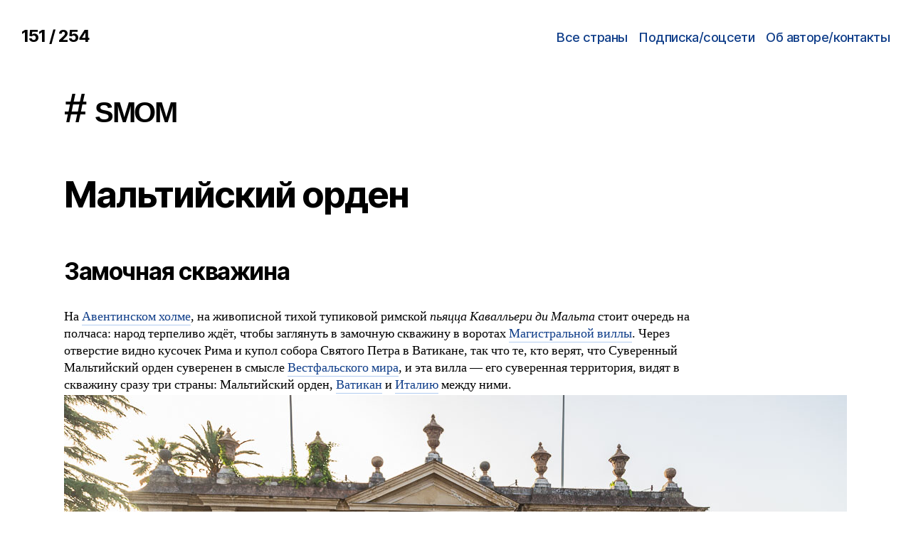

--- FILE ---
content_type: text/css
request_url: https://2f.ru/wp-content/themes/m2f/style.css?ver=1615149288
body_size: 8602
content:
/*
Theme Name: m2f
Theme URI: https://github.com/tidythemes/blankslate
Author: TidyThemes
Author URI: http://tidythemes.com/
Description: m2f theme made from BlankSlate of TidyThemes. Please read: tidythemes.com/concept. BlankSlate is the definitive WordPress HTML5 boilerplate starter theme. We've carefully constructed the most clean and minimalist theme possible for designers and developers to use as a base to build websites for clients or to build completely custom themes from scratch. Clean, simple, unstyled, semi-minified, unformatted, and valid code, SEO-friendly, jQuery-enabled, no programmer comments, standardized and as white label as possible, and most importantly, the CSS is reset for cross-browser-compatability and no intrusive visual CSS styles have been added whatsoever. A perfect skeleton theme. For support and suggestions, go to: https://github.com/tidythemes/blankslate/issues. Thank you.
Version: 2019.1
License: GNU General Public License
License URI: https://www.gnu.org/licenses/gpl.html
Tags: one-column, two-columns, custom-menu, featured-images, microformats, sticky-post, threaded-comments, translation-ready
Text Domain: blankslate

m2f made of BlankSlate:
BlankSlate WordPress Theme © 2011-2019 TidyThemes
BlankSlate is distributed under the terms of the GNU GPL
*/

html,body,div,span,applet,object,iframe,h1,h2,h3,h4,h5,h6,p,blockquote,pre,
a,abbr,acronym,address,big,cite,code,del,dfn,em,img,ins,kbd,q,s,samp,small,strike,strong,
sub,sup,tt,var,b,u,i,center,dl,dt,dd,ol,ul,li,fieldset,form,label,legend,table,caption,tbody,tfoot,thead,tr,th,td,
article,aside,canvas,details,embed,figure,figcaption,footer,header,hgroup,menu,nav,output,ruby,section,summary,time,mark,audio,
video{margin:0;padding:0;border:0;font-size:100%;font:inherit;vertical-align:baseline}body{line-height:1}button{outline:0}
ol,ul{list-style:none}
blockquote,q{quotes:none}blockquote:before,blockquote:after,q:before,q:after{content:'';content:none}q{display:inline;font-style:italic}q:before{content:'"';font-style:normal}q:after{content:'"';font-style:normal}textarea,input[type="text"],input[type="button"],input[type="submit"],input[type="reset"],input[type="search"],input[type="password"]{-webkit-appearance:none;appearance:none;border-radius:0}table{border-collapse:collapse;border-spacing:0}th,td{padding:2px}
dd{margin-left:20px}
/*kbd,tt{font-family:courier;font-size:12px}*/
dt{font-weight:bold}address,cite,var{font-style:italic}article,aside,details,figcaption,figure,footer,header,hgroup,menu,nav,section{display:block}
.sticky{}.bypostauthor{}.gallery-caption{}.alignright{}.alignleft{}.aligncenter{}.screen-reader-text{clip:rect(1px, 1px, 1px, 1px);position:absolute !important}

/*.top {
				-webkit-box-sizing: content-box;
					 -moz-box-sizing: content-box;
								box-sizing: content-box;
}*/

*, *:before, *:after {
  -webkit-box-sizing: border-box;
  -moz-box-sizing: border-box;
  box-sizing: border-box;
}

* {
	 -webkit-tap-highlight-color:transparent
}

/* For debugging:
* {

	 border: 1px solid #f00 !important;
}
*/


/*html, body{
  overflow-x: hidden;
}*/

html {
  -webkit-text-size-adjust: 100%;
  -moz-text-size-adjust: 100%;
  -ms-text-size-adjust: 100%;
}

/* Colors ------------------------------------ */

:root {
	--dark-grey: #666666; /*var(--dark-grey);*/
	--grey: #888888;
	--light-grey: #eeeeee;
	--blue: #113f8a;
	--light-blue: #b2ccf0;
  --red: #990000;
}



/* Fonts ------------------------------------- */

/*
 * Chrome renders extra-wide &nbsp; characters for the Hoefler Text font.
 * This results in a jumping cursor when typing in both the classic editor and
 * block editor. The following font-face override fixes the issue by manually
 * inserting a custom font that includes just a Hoefler Text space replacement
 * for that character instead.
 */

@font-face {
        font-family: NonBreakingSpaceOverride;
        src: url([data-uri]) format("woff2"), url([data-uri]) format("woff");
}


@font-face {
        font-family: "Inter var";
        font-weight: 100 900; /* stylelint-disable-line font-weight-notation */
        font-style: normal;
        font-display: swap;
        src: url(./assets/fonts/inter/Inter-upright-var.woff2) format("woff2");
}

@font-face {
        font-family: "Inter var";
        font-weight: 100 900; /* stylelint-disable-line font-weight-notation */
        font-style: italic;
        font-display: swap;
        src: url(./assets/fonts/inter/Inter-italic-var.woff2) format("woff2");
}

/*body, .entry-date, .entry-author, .footer-credits {*/

body, .footer-credits {
	font-family: NonBreakingSpaceOverride, "Hoefler Text", Garamond, "Times New Roman", serif !important;
}

/*--- html 1.0 tags ---*/
/* small,strike,strong,sub,sup,tt,var,b,u,i */

i, q, figcaption, .wp-caption-text { font-style: italic; }
small, figcaption, .wp-caption-text { font-size: 80%; }
em { font-style: oblique; }
b, strong { font-weight: bold; }
big { font-size: 120%; }
mark { background-color: #fcf8e3; }
u, ins { text-decoration: underline; }
del, strike, s { text-decoration: line-through; }
del, ins { color: var(--red); }
sup, sub { font-size: 70%; font-variant-numeric: lining-nums; }
sup { vertical-align: super; }
sub { vertical-align: sub; }

/* Main document */

body {
  background-color: white;
}

article, .post {
  /*content-visibility: auto;
  contain-intrinsic-size: 1100px 1200px;*/
}

p {
	margin-top: 1.5rem;
	margin-bottom: 0.1rem;
  /*content-visibility: auto;
  contain-intrinsic-size: 1100px 1200px;*/
}

p:first-of-type {
	margin-top: 0px;
  margin-bottom: 0.1rem;
}

/*br {
  margin-top: 0.1px;
	margin-bottom: 0.1px;
	line-height: 0.1px;
}*/

div.gallery
{
    /*width: 1100px;*/ /*borderfit*/
		width: 1100px;
}

img {
  margin-top: 0.1rem;
  border-image-width: 0;
	border: 0;
	/*border-style: solid;
	border-color: var(--grey);*/
	/*border-color: black;*/
}

/*
a > img:hover {
  transition: transform .5s ease;
  transform: scale(1.1);
}
*/

.slick-slide img {
  margin-top: 0rem;
  border-image-width: 0;
	border: 0px;
	/*border-style: solid;
	border-color: var(--grey);*/
	/*border-color: black;*/
}

hr {
	border-style: solid;
	/*border-width: 0.1rem 0 0 0;*/
	border-width: 1px 0 0 0;
	/*border-color: #cacaca;*/
	border-color: var(--light-grey);
	margin: 2rem 0;
}

ul {
  padding-left: 2rem;
  list-style-type: none;
}

ul.slick {
  padding-left: 0;
  list-style-type: none;
}

ul.fingered li:before {
	content: "☞ ";
}

/*ol {
  padding-left: 2rem;
  list-style-type: decimal;
}*/

/*
hr.styled-separator {
	color: var(--dark-grey);
	max-width: 1100px;
	border-style: solid;
	border-color: var(--dark-grey);
	border-width: 1px 0 0 0;
}
*/

/* Quotes & TT  ------------------------------------ */

code, tt, kbd, pre, samp {
	font-family: monospace;
	direction: ltr;
}

pre {
	/*padding: 0.4rem 0.6rem;*/
	border: 0.1rem solid #dcd7ca;
	line-height: 1.5;
	/*margin: 4rem 0;*/
	overflow: auto;
	/*padding: 3rem 2rem;*/
	text-align: left;
	margin: 1rem 0;
	padding: 1rem 1rem;
}

blockquote {
	border-color: var(--red);
	border-style: solid;

	/*rtl:ignore*/
	border-width: 0 0 0 0.2rem;
	color: inherit;
	font-size: 1em;
	/*mff: margin: 4rem 0;*/
	margin: 1rem 0;

	/*rtl:ignore*/
	padding: 0.5rem 0 0.5rem 2rem;
}

cite {
	color: var(--dark-grey);
	/*font-size: 1.4rem;*/
	font-size: 1em;
	font-style: normal;
	font-weight: 600;
	line-height: 1.25;
}

blockquote cite {
	display: block;
	margin: 2rem 0 0 0;
}

blockquote p:last-child {
	margin: 0;
}

/* Wordpress */

/*padding-left: 30px;
padding-right: 30px;*/
#content {
	margin-left: calc((100% - 1100px)/2); /*borderfit*/
	/*margin-right: auto;*/
	margin-right: calc((100% - 1100px)/2); /*borderfit*/
}

/* Links */

/* Default (interface element) links have inherited colour and underlined on hover w/ text decoration */

a {
  color: inherit;
/*  border-color: transparent; !!!*/
  text-decoration: none;
  border-bottom: 0.5px hidden ;
/*  text-decoration: underline;
	text-decoration-color: transparent;
	-webkit-text-decoration-color: transparent;
	-moz-text-decoration-color: transparent;*/
	transition-property: all;
	transition-duration: 0.15s /*0.15s*/;
	transition-timing-function: ease-out;
}

a:hover, a:focus, a:active
{
/*  color: inherit;*/
  color: var(--red) !important;
  border-color: var(--red) !important;
	text-decoration: none;
  border-bottom: 1px solid !important;
  /*text-decoration: underline;
  border-bottom: none;
	text-decoration-color: var(--red);
	-webkit-text-decoration-color: var(--red);
	-moz-text-decoration-color: var(--red);*/
}


/* Breadcrumbs & entry footer */

.breadcrumbs a:hover, .cat-links a:hover, .tag-links a:hover,
.breadcrumbs a:focus, .cat-links a:focus, .tag-links a:focus,
.breadcrumbs a:active, .cat-links a:active, .tag-links a:active,
{
	color: var(--red) !important;
	border-color: var(--red) !important;
	text-decoration: none;
	/*border-color: inherit !important;*/
	border-bottom: 1px solid;
}

/*.breadcrumbs a:link, .cat-links a:link, .tag-links a:link,
.breadcrumbs a:visited, .cat-links a:visited, .tag-links a:visited {*/
.breadcrumbs a, .cat-links, .tag-links a {
/*	color: inherit;*/
  border-color: var(--light-grey);
	text-decoration: none;
	border-bottom: 0.5px solid;
}

.tag-links, .tag-title {
	 font-variant: small-caps;
}

/* --- Blue links --- */

.entry-content a,
.entry-summary a,
.comments-link a,
a.post-edit-link {
    color: #113f8a;
    border-color: #b2ccf0 !important;
    /*transition-property: border-bottom,border-color,background,color,fill;*/
    transition-property: all;
    transition-duration: 0.15s;
    transition-timing-function: ease-out;
    text-decoration: none;
    border-bottom: 0.5px solid;
}

.entry-content a:visited,
.entry-summary a:visited,
.comments-link a:visited,
a.post-edit-link:visited
{
	color: #402273;
	border-color: #b6a5d4 !important;
  border-bottom: 0.5px solid;
}

.entry-content a:hover, .entry-content a:focus, .entry-content a:active,
.entry-summary a:hover, .entry-summary a:focus, .entry-summary a:active,
.comments-link a:hover, .comments-link a:focus, .comments-link a:active,
a:hover.post-edit-link, a:focus.post-edit-link, a:active.post-edit-link
{
	color: var(--red);
	border-color: var(--red) !important;
	border-bottom: 1px solid;
}

.entry-content a img,
.entry-summary a img,
.comment-content a img,
.wc-comment-text a img {
	display: block;
}


a img:hover {
	/*border-color: var(--red) !important;*/
  /*outline: 1px solid var(--red);*/
}


/* Read more links */
a.more-link:link {
	text-decoration: none;
	border-bottom: none;
  /*border-bottom: 0.5px solid;*/
}

a.more-link:hover, a.more-link:focus, a.more-link:active {
	color: var(--red);
	border-color: var(--red) !important;
	border-bottom: 1px solid;
}

/* Hide the burger menu */
.burger-menu {
    display: none !important;
}

/* Icons */
/*.icon svg {*/
svg.icon {
  height: 1em;
  width: 1em;
}

/* Font Families ----------------------------- */

h1,
h2,
h3,
h4,
h5,
h6,
{
        margin: 3.5rem auto 2rem;
}

h1,
h2,
h3,
h4,
h5,
h6,
#footer,
#branding,
li.menu-item,
.pagination,
cite,
.breadcrumbs,
.tag-links, .tag-title,
.entry-footer,
/*.entry-content figcaption,*/
.entry-content table,
.entry-content address,
/*.entry-content .wp-caption-text,*/
.entry-content .wp-block-file {
        font-family: -apple-system, BlinkMacSystemFont, "Helvetica Neue", Helvetica, sans-serif;
}

@supports ( font-variation-settings: normal ) {

        h1,
        h2,
        h3,
        h4,
        h5,
        h6,
	#footer,
	#branding,
	li.menu-item,
  .post-sorting-menu,
	.pagination,
        /*.entry-content cite,*/
        cite,
        /*.entry-content figcaption,*/
        .entry-content table,
        .entry-content address,
        /*.entry-content .wp-caption-text,*/
        .entry-content .wp-block-file {
                font-family: "Inter var", -apple-system, BlinkMacSystemFont, "Helvetica Neue", Helvetica, sans-serif;
        }
}

h1,
h2,
h3,
h4,
h5,
h6,
.faux-heading {
        font-feature-settings: "lnum";
        font-variant-numeric: lining-nums;
        font-weight: 700;
        letter-spacing: -0.0415625em;
        line-height: 1.25;
        margin: 3.5rem 0 2rem;
}

h1,
.heading-size-1 {
        font-size: 3.6rem;
        font-weight: 800;
        line-height: 1.138888889;
}

h2,
.heading-size-2 {
        font-size: 3.2rem;
}

h3,
.heading-size-3 {
        font-size: 2.8rem;
}

h4,
.heading-size-4 {
        font-size: 2.4rem;
}

h5,
.heading-size-5 {
        font-size: 2.1rem;
}

h6,
.heading-size-6 {
        font-size: 1.6rem;
        letter-spacing: 0.03125em;
        text-transform: uppercase;
}

/* Entry */

div.entry-content, div.entry-summary
{
    width: 900px;
    font-size: 1.1em;
    word-wrap: break-word;
    line-height: 1.4;
}

.narrow-paragraph
{
    width: 900px;
}

.wide-paragraph
{
    /*max-width: 1100px !important;
    width: 1100px !important;*/
		max-width: 1100px !important; /*borderfit*/
    width: 1100px !important;
}

/*
.comments-link {
	white-space: nowrap;
}
*/

.entry-title
{
/*    max-width: 1100px;*/
		max-width: 1100px; /*borderfit*/
}

p.breadcrumbs {
	margin-top: 1.75em;
	margin-bottom: 1.75em;
	color: var(--grey);
  border-color: var(--light-grey);
	font-size: 80%;
	line-height: 1.4;
}

.entry-footer {
	margin-top: 2.25em;
	margin-bottom: 2.25em;
  color: var(--grey);
  border-color: var(--light-grey);
  font-size: 80%;
	line-height: 1.4;
	/*display: flex;
	justify-content: space-between;
	align-items: baseline;
	flex-wrap: wrap;*/
}

.comments-icon {
	fill: var(--blue);
	margin-right: 0.1em;
	padding-right: 0.1em;
}

.pageviews {
	/*fill: black;
	color: black;*/
	fill: var(--grey);
	color: var(--grey);
	margin-right: 0.1em;
	padding-right: 0.1em;
  white-space: nowrap;
}

.entry-date, .entry-author {
/*	font-size: 1rem;*/
	color: black;
	color: var(--grey);
}

/* Site Header ----------------------------- */

#header {
  display: flex;
  flex-wrap: wrap;
  align-items: baseline;
  margin-top: 2rem;
	margin-bottom: 2rem;
	margin-left: 30px;
	margin-right: 30px;
  justify-content: space-between;
	/*padding-left: calc((100vw - 1100px)/2);
	padding-right: calc((100vw - 1100px)/2);	*/
}

#search, #site-description {
    display: none !important;
}

#branding {
	display: flex;
	justify-content: space-between;
	align-items: baseline;
	flex-wrap: nowrap;
}

/*----------- Main menu & Main menu burger & Post sorting menu ------------*/

#menu {
	display: block;
}

/*#menu, #menu-main-menu {*/
#menu-main-menu {
  display: flex;
  align-items: baseline;
	flex-wrap: wrap;
}

/*#menu, #menu-main-menu {*/
#menu-main-menu {
	justify-content: flex-end;
}

#header h1 {
  margin: 0px;
  font-size: 1.5rem;
	font-weight: 700;
	/*margin-right: 1.5rem;*/
}

.burger-menu h1 {
	font-size: 2rem !important;
	font-weight: 700;
}

#site-description, li.menu-item {
  font-size: 1.15rem;
	margin-top: 0.7rem;
	font-weight: 500;
	letter-spacing:  -0.0311em;
}

.post-sorting-menu {
  text-align: right;
}

li.menu-item, .menu-item {
	margin-left: 1rem;
	color: var(--blue);
}

/* make site title blue if it's linked

.site-title > a {
  color: var(--blue);
}*/

/* Disable the current page tag in the main menu */
li.current-menu-item > a, .current-menu-item {
  pointer-events: none;
  cursor: default;
  text-decoration: none;
  color: black;
}

/* Page Footer */

#footer {
	font-size: 1rem;
	/*padding-left: 30px;
	padding-right: 30px;*/
	/*max-width: 1100px;*/
	margin-top: 2.5rem;
	margin-bottom: 2.5rem;
	/*margin-left: 30px;*/
	/*padding-left: calc((100vw - 1100px)/2);
	padding-right: calc((100vw - 1100px)/2);	*/
	margin-left: calc((100% - 1100px)/2); /*borderfit*/
	/*margin-right: auto;*/
	margin-right: calc((100% - 1100px)/2); /*borderfit*/

}

#footer .section-inner {
        align-items: baseline;
        display: flex;
        justify-content: space-between;
}

.page-numbers {
	color: var(--blue);
}

.current  {
	color: black;
}

.placeholder {
	color: black;
}


/*
#footer a {
        text-decoration: none;
	color: var(--blue) !important;
}

#footer a:focus,
#footer a:hover {
        text-decoration: underline;
}
*/

/*.powered-by-wordpress,
.to-the-top*/
#footer {
	color: var(--grey) /*!important*/;
}

a.to-the-top > * {
	pointer-events: none;
}

.footer-copyright {
	/*font-weight: 600;*/
	margin: 0;
}

.powered-by-wordpress {
	display: none;
	margin: 0 0 0 2.4rem;
}

.to-the-top-long {
	display: none;
}

/* Pagination */

.pagination .nav-links {
  height: 2rem;
  align-items: baseline;
  display: flex;
  flex-wrap: wrap;
  font-size: 1.5rem;
  font-weight: 600;
	justify-content: center;
  margin: 0;
	/*max-width: 1100px;*/
	max-width: 1100px; /*borderfit*/
}

.pagination-wrapper {
	/*max-width: 1100px;*/
	max-width: 1100px;/*borderfit*/
}
/*
.pagination a {
        text-decoration: none;
        //color: inherit;
}

.pagination a:focus,
.pagination a:hover {
        text-decoration: underline;
}
*/
.pagination .dots {
        transform: translateY(-0.3em);
        color: var(--dark-grey);
}

.nav-links > * {
        /*margin: 1.5rem 0 0 2.5rem;*/
	/*margin: 1.25rem;*/
        margin: 0 1.5rem 0 1.5rem;
}

.pagination .prev {
	margin: 0 auto 0 0;
}

.pagination .next {
	text-align: right;
	margin: 0 0 0 auto;
}

/* -------------------------------------------------------------------------- */

/* Media */


/*p, div.entry-content*/
@media screen and (max-width: 960px) {
	/* debugging
	body
	{
		background: green;
	}*/

	div.entry-content, div.entry-summary, .narrow-paragraph
	{
		width: 100%;
	}
	#content, #header, #footer {
		margin-left: 1rem;
		margin-right: 1rem;
	}
	img, #footer
	{
		max-width: 100%;
		height: auto;
	}
	div.gallery
	{
		max-width: 100% !important;
		height: auto;
	}
	.wide-paragraph
	{
		max-width: 100% !important;
	}
}

@media(max-width: 660px){
	/* debugging
	body
	{
		background: red;
	}*/

	div.entry-content, div.entry-summary
	{
			-webkit-hyphens: auto;
			-moz-hyphens: auto;
			-ms-hyphens: auto;
			hyphens: auto;
	}
	.pagination .nav-links {
		font-size: 1.1rem;
		justify-content: flex-start;
	}
	.nav-links > * {
		margin: 0 1.1rem 0 1.1rem;
	}
	h1, .heading-size-1 {
		font-size: 2.4rem;
		font-weight: 800;
		line-height: 1.138888889;
	}

	h2, .heading-size-2 {
		font-size: 2.1rem;
	}

	h3, .heading-size-3 {
		font-size: 1.8rem;
	}

	h4, .heading-size-4 {
		font-size: 1.6rem;
	}

	h5, .heading-size-5 {
		font-size: 1.4rem;
	}

	h6, .heading-size-6 {
		font-size: 1.2rem;
		letter-spacing: 0.03125em;
		text-transform: uppercase;
	}

	/* Burger menu -------- */
	.burger-menu {
		display: inline-block !important;
		float: right;
		/*font-size: 2rem;*/
		transition: color linear 0.15s;
		color: black;
		background-color: white;
		border: none;
		text-decoration: none;
		-moz-appearance: none;
		-webkit-appearance: none;
		margin: 0px;
		/*font-size: 2rem;
		font-weight: 700;*/

		padding-right: 0px;
	}

	.burger-menu h1
	{
		margin-right: 0px;
	}

	#menu {
		display: none;
	}

	#content, #header, #footer {
		margin-left: 0.5rem;
		margin-right: 0.5rem;
	}

	li.menu-item {
		/*width: 100%;*/
		margin-left: 0px;
		border-color: var(--light-grey) !important;
		margin-top: 0.75em;
		padding-top: 0.75em;
		border-top: 1px solid;
		width: calc(100vw - 1.75em);
	}


	/*
	a.toggle-nav:link,
	a.toggle-nav:visited,
	a.toggle-nav:hover,
	a.toggle-nav:active {
		text-decoration: none;
		color: black;
		background-color: white;
	}*/
}


@media only screen and (min-width: 961px) and (max-width: 1159px)
{
	img, #footer, .pagination, .pagination-wrapper {
		height: auto;
		max-width: calc(100vw - 60px);
	}
	div.gallery {
		height: auto;
		max-width: calc(100vw - 60px) !important;
	}
	#content, #header, #footer {
		margin-left: 30px;
		margin-right: 30px;
	 	/*padding-right: calc((100vw - 1100px)/2);*/
	}
	.narrow-paragraph,
	.wide-paragraph
	{
		max-width: calc(100vw - 60px) !important;
	}
}

/* What I Saw */
.what_i_saw {
  display: grid;
  grid-template-columns: auto auto auto;
  gap: 1rem;
  width: 1100px;
  /*grid-auto-rows: minmax(100px, auto);*/
}




/* fixing styling for wpdiscuz */

.avatar {
    width: 64px /*!important*/;
    height: auto !important;
		border: 0px;
}

.wpd-comment-text {
	color: black !important;
}

/*color:#555555;
padding:5px 15px 3px 5px;
font-weight: 600;
margin-bottom: -2px;
border-bottom:2px */
#wpdcom .wpd-thread-head .wpd-thread-info
{
	border-bottom: none !important;
}
/*.wpdiscuz-comment-message-unauth*/
#wpdiscuz-comment-message
{
	max-width: 100px !important;
	width: 100px !important;
}
#wpdcom .wpd-comment-text
{
	word-break: normal !important;
}
/*
.wpd-comment-link
{
	padding-right: 15px !important;
}
.wpd-tools
{
	padding-right: 15px !important;
}
.wpd-toggle
{
	padding-right: 15px !important;
}
*/

#wpdcom{max-width:1100px; padding:0; margin:0px;}

/*#wpdcom .wpd-form .wpd-avatar img.avatar {
	border-radius: 0% !important;
	border: 0px !important;
	padding: none !important;
}
#wpdcom .wpd-comment .wpd-avatar img.avatar {
	border-radius: 0% !important;
	border: 0px !important;
	padding: none !important;
}*/

/* avatars - remove circular shape and border */
#wpdcom img.avatar {
	border-radius: 0% !important;
	border: 0px !important;
	padding: none !important;
}

/* disable google/fb icons over avatars */
.wpd-avatar .fab {
	display: none;
	visibility: hidden;
}


--- FILE ---
content_type: application/javascript
request_url: https://2f.ru/wp-content/themes/m2f/script.js?ver=1613496884
body_size: 96
content:
// m2f burger menu
function toggle_burger_menu() {
  var x = document.getElementById("menu");
  if (x.style.display === "block") {
    x.style.removeProperty( 'display' );
  } else {
    x.style.display = "block";
  }
}
